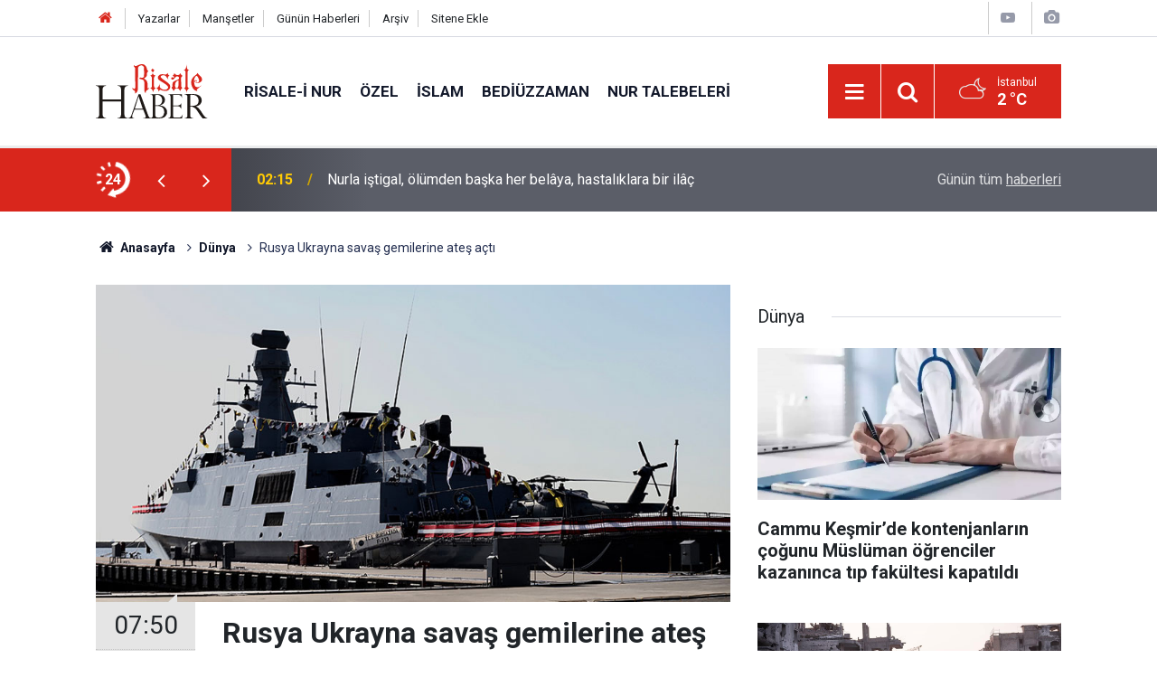

--- FILE ---
content_type: text/html; charset=UTF-8
request_url: https://www.risalehaber.com/rusya-ukrayna-savas-gemilerine-ates-acti-341720h.htm
body_size: 8029
content:
<!doctype html>
	<html lang="tr">
	<head>
		<meta charset="utf-8"/>
		<meta http-equiv="X-UA-Compatible" content="IE=edge"/>
		<meta name="viewport" content="width=device-width, initial-scale=1"/>
		<title>Rusya Ukrayna savaş gemilerine ateş açtı</title>
		<meta name="description" content="Ukrayna Deniz Kuvvetleri Komutanlığı, Azak Denizi&#039;ndeki Kerç Boğazı civarında, Rusya Federal Güvenlik Servisine (FSB) ait sınır güvenliği teknesinden Ukrayna savaş gemilerine ateş açıldığını duyurdu" />
<link rel="canonical" href="https://www.risalehaber.com/rusya-ukrayna-savas-gemilerine-ates-acti-341720h.htm" />
<link rel="amphtml" href="https://www.risalehaber.com/service/amp/rusya-ukrayna-savas-gemilerine-ates-acti-341720h.htm" />
<meta property="og:type" content="article" />
<meta property="og:site_name" content="Risale Haber" />
<meta property="og:url" content="https://www.risalehaber.com/rusya-ukrayna-savas-gemilerine-ates-acti-341720h.htm" />
<meta property="og:title" content="Rusya Ukrayna savaş gemilerine ateş açtı" />
<meta property="og:description" content="Ukrayna Deniz Kuvvetleri Komutanlığı, Azak Denizi&#039;ndeki Kerç Boğazı civarında, Rusya Federal Güvenlik Servisine (FSB) ait sınır güvenliği teknesinden Ukrayna savaş gemilerine ateş açıldığını duyurdu" />
<meta property="og:image" content="https://cdn.risalehaber.com/news/249477.jpg" />
<meta property="og:image:width" content="702" />
<meta property="og:image:height" content="351" />
<meta name="twitter:card" content="summary_large_image" />
<meta name="twitter:site" content="@risalehaber" />
<meta name="twitter:url"  content="https://www.risalehaber.com/rusya-ukrayna-savas-gemilerine-ates-acti-341720h.htm" />
<meta name="twitter:title" content="Rusya Ukrayna savaş gemilerine ateş açtı" />
<meta name="twitter:description" content="Ukrayna Deniz Kuvvetleri Komutanlığı, Azak Denizi&#039;ndeki Kerç Boğazı civarında, Rusya Federal Güvenlik Servisine (FSB) ait sınır güvenliği teknesinden Ukrayna savaş gemilerine ateş açıldığını duyurdu" />
<meta name="twitter:image" content="https://cdn.risalehaber.com/news/249477.jpg" />
<meta name="apple-itunes-app" content="app-id=994095408" />
<meta name="google-play-app" content="app-id=com.risalehaber.android" />
		<meta name="robots" content="max-snippet:-1, max-image-preview:large, max-video-preview:-1"/>
		<link rel="manifest" href="/manifest.json"/>
		<link rel="icon" href="https://www.risalehaber.com/d/assets/favicon/favicon.ico"/>
		<meta name="generator" content="CM News 6.0"/>

		<link rel="preconnect" href="https://fonts.gstatic.com"/>
		<link rel="preconnect" href="https://www.google-analytics.com"/>
		<link rel="preconnect" href="https://tpc.googlesyndication.com"/>
		<link rel="preconnect" href="https://pagead2.googlesyndication.com"/>

		<link rel="stylesheet" href="https://www.risalehaber.com/d/assets/bundle/2019-main.css?1733135490"/>

		<script>
			const BURL = "https://www.risalehaber.com/",
				DURL = "https://cdn.risalehaber.com/";
		</script>
		<script type="text/javascript" src="https://www.risalehaber.com/d/assets/bundle/2019-main.js?1733135490" async></script>

		<!-- Global site tag (gtag.js) - Google Analytics -->
<script async src="https://www.googletagmanager.com/gtag/js?id=UA-5680851-1"></script>
<script>
window.dataLayer = window.dataLayer || [];
function gtag(){dataLayer.push(arguments);}
gtag('js', new Date());

gtag('config', 'UA-5680851-1');
</script>


<meta name="google-site-verification" content="WATOcm3WUMtaKn46LQ_MH-GLXdqmLalPQ5EYDyohl0o" />
<meta name="alexaVerifyID" content="mHQDbIn_KEYJbfF52H8VWVvB3nc"/>
<meta property="fb:admins" content="802324475"/>			</head>
	<body class="body-main news-detail news-4">
		<header class="base-header header-01">

	<div class="nav-top-container d-none d-lg-block">
		<div class="container">
			<div class="row">
				<div class="col">
					<nav class="nav-top">
	<div><a href="./" title="Anasayfa"><i class="icon-home"></i></a></div>
	<div><a href="/yazarlar" title="Sitene Ekle">Yazarlar</a></div>
	<div><a href="/mansetler" title="Manşetler">Manşetler</a></div>
	<div><a href="/son-haberler" title="Günün Haberleri">Günün Haberleri</a></div>
	<div><a href="/ara" title="Arşiv">Arşiv</a></div>
	<div><a href="/sitene-ekle" title="Sitene Ekle">Sitene Ekle</a></div>
</nav>				</div>
				<div class="col-auto nav-icon">
					<div>
	<a href="/web-tv" title="Web TV"><span class="icon-youtube-play"></span></a>
</div>
<div>
	<a href="/foto-galeri" title="Foto Galeri"><span class="icon-camera"></span></a>
</div>
				</div>
			</div>
		</div>
	</div>

	<div class="nav-main-container">
		<div class="container">
			<div class="row h-100 align-items-center flex-nowrap">
				<div class="col-10 col-xl-auto brand">
					<a href="/" rel="home" title="Risale Haber">
						<img class="lazy" loading="lazy" data-src="https://www.risalehaber.com/d/assets/logo-dark.svg" alt="Risale Haber" width="124" height="60"/>
					</a>
				</div>
				<div class="col-xl-auto d-none d-xl-block">
					<ul class="nav-main d-flex flex-row">
													<li>
								<a href="/risale-i-nur-haberleri-5hk.htm" title="Risale-i Nur">Risale-i Nur</a>
							</li>
														<li>
								<a href="/ozel-haberleri-2hk.htm" title="Özel">Özel</a>
							</li>
														<li>
								<a href="/islam-haberleri-3hk.htm" title="İslam">İslam</a>
							</li>
														<li>
								<a href="/bediuzzaman-haberleri-6hk.htm" title="Bediüzzaman">Bediüzzaman</a>
							</li>
														<li>
								<a href="/nur-talebeleri-haberleri-7hk.htm" title="Nur Talebeleri">Nur Talebeleri</a>
							</li>
												</ul>
				</div>
				<div class="col-2 col-xl-auto d-flex justify-content-end ml-auto">
					<ul class="nav-tool d-flex flex-row">
						<li>
							<button class="btn show-all-menu" aria-label="Menu"><i class="icon-menu"></i></button>
						</li>
						<!--li class="d-none d-sm-block"><button class="btn" aria-label="Ara"><i class="icon-search"></i></button></li-->
						<li class="d-none d-sm-block">
							<a class="btn" href="/ara"><i class="icon-search"></i></a>
						</li>
													<li class="align-items-center d-none d-lg-flex weather">
								<span class="weather-icon float-left"><i class="icon-accu-38"></i></span>
																<div class="weather-info float-left">
									<div class="city">İstanbul										<span>2 °C</span></div>
								</div>
							</li>
											</ul>
				</div>
			</div>
		</div>
	</div>

	<section class="bar-last-news">
	<div class="container d-flex align-items-center">
		<div class="icon">
			<i class="icon-spin-cm-1 animate-spin"></i>
			<span>24</span>
		</div>
		<div class="items">
			<div class="owl-carousel owl-align-items-center" data-options='{
				"items": 1,
				"rewind": true,
				"autoplay": true,
				"autoplayHoverPause": true,
				"dots": false,
				"nav": true,
				"navText": "icon-angle",
				"animateOut": "slideOutUp",
				"animateIn": "slideInUp"}'
			>
									<div class="item">
						<span class="time">02:15</span>
						<a href="/nurla-istigal-olumden-baska-her-belaya-hastaliklara-bir-ilac-450216h.htm">Nurla iştigal, ölümden başka her belâya, hastalıklara bir ilâç</a>
					</div>
										<div class="item">
						<span class="time">01:45</span>
						<a href="/allah-o-kulu-dinde-ince-anlayis-sahibi-kilar-dogru-yolu-kendisine-ilham-eder-450215h.htm">Allah o kulu dinde ince anlayış sahibi kılar, doğru yolu kendisine ilham eder</a>
					</div>
										<div class="item">
						<span class="time">01:15</span>
						<a href="/bakarsin-ki-onlar-kabirlerinden-kalkip-rablerine-kosuyorlar-1-450214h.htm">Bakarsın ki onlar kabirlerinden kalkıp Rablerine koşuyorlar!</a>
					</div>
										<div class="item">
						<span class="time">00:01</span>
						<a href="/ruh-bir-kanun-u-zivucud-u-haricidir-bir-namus-u-zisuurdur-450213h.htm">Ruh, bir kanun-u zîvücud-u haricîdir, bir namus-u zîşuurdur</a>
					</div>
										<div class="item">
						<span class="time">22:40</span>
						<a href="/bozkirin-ortasinda-tefekkur-vahasi-450222h.htm">Bozkırın ortasında tefekkür vahası</a>
					</div>
										<div class="item">
						<span class="time">21:20</span>
						<a href="/emirdag-lahikasindan-bir-kelime-vaktim-de-dar-450218h.htm">Emirdağ Lâhikası'ndan bir kelime: Vaktim de dar!</a>
					</div>
										<div class="item">
						<span class="time">20:30</span>
						<a href="/cocuklara-sosyal-medya-yasagi-tum-dunyada-yayiliyor-450220h.htm">Çocuklara sosyal medya yasağı tüm dünyada yayılıyor</a>
					</div>
										<div class="item">
						<span class="time">16:00</span>
						<a href="/turkiye-darul-harb-mi-450217h.htm">Türkiye Dâru’l- Harb mi?</a>
					</div>
										<div class="item">
						<span class="time">15:03</span>
						<a href="/atalarimizdan-daha-dindar-miyiz-450224h.htm">Atalarımızdan daha dindar mıyız?</a>
					</div>
										<div class="item">
						<span class="time">14:29</span>
						<a href="/milli-egitim-bakani-tekin-yks-ve-lgs-sorulari-ders-kitaplarindan-hazirlanacak-450223h.htm">Milli Eğitim Bakanı Tekin: YKS ve LGS soruları ders kitaplarından hazırlanacak</a>
					</div>
								</div>
		</div>
		<div class="all-link">
			<a href="/son-haberler">Günün tüm <u>haberleri</u></a>
		</div>
	</div>
</section>
</header>

<section class="breadcrumbs">
	<div class="container">

		<ol>
			<li><a href="https://www.risalehaber.com/"><h1><i class="icon-home"></i> Anasayfa</h1></a></li>
																		<li><a href="https://www.risalehaber.com/dunya-haberleri-4hk.htm"><h2>Dünya</h2></a></li>
																					<li><h3>Rusya Ukrayna savaş gemilerine ateş açtı</h3></li>
									</ol>

	</div>
</section>
<!-- -->
	<main role="main">
				<div class="container section-padding-gutter">
							<div class="row">
	<div class="col-12 col-lg-8">
	<div class="page-content  news-scroll" data-pages="[{&quot;id&quot;:&quot;450216&quot;,&quot;link&quot;:&quot;nurla-istigal-olumden-baska-her-belaya-hastaliklara-bir-ilac-450216h.htm&quot;},{&quot;id&quot;:&quot;450215&quot;,&quot;link&quot;:&quot;allah-o-kulu-dinde-ince-anlayis-sahibi-kilar-dogru-yolu-kendisine-ilham-eder-450215h.htm&quot;},{&quot;id&quot;:&quot;450214&quot;,&quot;link&quot;:&quot;bakarsin-ki-onlar-kabirlerinden-kalkip-rablerine-kosuyorlar-1-450214h.htm&quot;},{&quot;id&quot;:&quot;450213&quot;,&quot;link&quot;:&quot;ruh-bir-kanun-u-zivucud-u-haricidir-bir-namus-u-zisuurdur-450213h.htm&quot;},{&quot;id&quot;:&quot;450222&quot;,&quot;link&quot;:&quot;bozkirin-ortasinda-tefekkur-vahasi-450222h.htm&quot;},{&quot;id&quot;:&quot;450220&quot;,&quot;link&quot;:&quot;cocuklara-sosyal-medya-yasagi-tum-dunyada-yayiliyor-450220h.htm&quot;},{&quot;id&quot;:&quot;450224&quot;,&quot;link&quot;:&quot;atalarimizdan-daha-dindar-miyiz-450224h.htm&quot;},{&quot;id&quot;:&quot;450223&quot;,&quot;link&quot;:&quot;milli-egitim-bakani-tekin-yks-ve-lgs-sorulari-ders-kitaplarindan-hazirlanacak-450223h.htm&quot;},{&quot;id&quot;:&quot;450221&quot;,&quot;link&quot;:&quot;cammu-kesmirde-kontenjanlarin-cogunu-musluman-ogrenciler-kazaninca-tip-fakultesi-450221h.htm&quot;},{&quot;id&quot;:&quot;450219&quot;,&quot;link&quot;:&quot;gazzede-60-milyon-tondan-fazla-moloz-var-ve-bunlari-temizlemek-7-yildan-fazla-surer-450219h.htm&quot;}]">
	<div class="post-article" id="news-341720" data-order="1" data-id="341720" data-title="Rusya Ukrayna savaş gemilerine ateş açtı" data-url="https://www.risalehaber.com/rusya-ukrayna-savas-gemilerine-ates-acti-341720h.htm">
		<div class="article-detail news-detail">

			<div class="article-image">
									<div class="imgc image">
						<img class="lazy" srcset="https://cdn.risalehaber.com/news_ts/249477.jpg 414w, https://cdn.risalehaber.com/news_t/249477.jpg 702w, https://cdn.risalehaber.com/news/249477.jpg 1280w" alt="Rusya Ukrayna savaş gemilerine ateş açtı"/>
					</div>
							</div>

			<aside class="article-side">
				<div class="position-sticky">
					<div class="content-date">
						<time class="p1" datetime="2018-11-26 07:50:00">07:50</time>
						<span class="p2">26 Kasım 2018</span>
					</div>
					<div class="content-tools bookmark-block" data-type="1" data-twitter="risalehaber">
						<button class="icon-mail-alt bg" onclick="return openPopUp_520x390('/send_to_friend.php?type=1&amp;id=341720');" title="Arkadaşına Gönder"></button>
						<button class="icon-print bg" onclick="return openPopUp_670x500('/print.php?type=1&amp;id=341720')" title="Yazdır"></button>

													<button class="icon-comment bg" onclick="$.scrollTo('#comment_form_341720', 600);" title="Yorum Yap"></button>
																	</div>
				</div>
			</aside>

			<article class="article-content">

				<div class="content-heading">
					<h1 class="content-title">Rusya Ukrayna savaş gemilerine ateş açtı</h1>
					<p class="content-description">Ukrayna Deniz Kuvvetleri Komutanlığı, Azak Denizi'ndeki Kerç Boğazı civarında, Rusya Federal Güvenlik Servisine (FSB) ait sınır güvenliği teknesinden Ukrayna savaş gemilerine ateş açıldığını duyurdu</p>
				</div>

				
				
				<div class="text-content">
					<p>Ukrayna Deniz Kuvvetleri Komutanlığından yapılan yazılı açıklamada, FSB teknesinden Ukrayna Deniz Kuvvetlerine ait gemilere ateş açıldığı bildirildi.</p>
<p>Gemilere açılan ateş sonucunda 2 kişinin yaralandığının aktarıldığı açıklamada, 2 Ukrayna gemisinin hasar gördüğü ve rotasını kaybettiği kaydedildi. Açıklamada bir Ukrayna gemisinin de demir atmak zorunda kaldığı ifade edildi.</p>
<p>Açıklamada, Ukrayna gemilerinin Rus özel kuvvetleri tarafından ele geçirildiği bilgisi de yer aldı.</p>
<p>Ukrayna basınında ise açılan ateş sonucu 1 kişinin hayatını kaybettiği belirtildi.</p>
<p>Sabah saatlerinde Azak Denizi'nde Rus savaş gemileri ile Ukrayna savaş gemilerinin karşı karşıya geldiği belirtilmiş, Rus karasularına girdiği iddiasıyla Rusya'ya ait savaş gemileri Ukrayna savaş gemilerine müdahalede bulunmuştu. aa</p></p>				</div>

				
				
				
				
				
				
				
			</article>
		</div>

					<section class="banner banner-wide"><a href="https://dilruba.com.tr/tr" target="_blank"><img class="lazy" loading="lazy" data-src="https://www.risalehaber.com/d/banner/dilruba1.20241112150427.jpg" width="300" height="250" alt=""/></a></section>
		
				<section class="comment-block">
		<header class="caption"><span>HABERE</span> YORUM KAT</header>

		<div class="comment_add clearfix">
	<form method="post" id="comment_form_341720" onsubmit="return addComment(this, 1, 341720);">
		<textarea name="comment_content" class="comment_content" rows="6" placeholder="YORUMUNUZ" maxlength="1000"></textarea>
		<input type="hidden" name="reply" value="0"/>
		<span class="reply_to"></span>
		<input type="text" name="member_name" class="member_name" placeholder="AD-SOYAD"/>
		<input type="submit" name="comment_submit" class="comment_submit" value="YORUMLA"/>
	</form>
			<div class="info"><b>YORUM KURALLARI:</b> Risale Haber yayın politikasına uymayan; <br /> Küfür, hakaret, rencide edici cümleler veya imalar, inançlara saldırı içeren, imla kuralları ile yazılmamış,<br />  Türkçe karakter kullanılmayan ve BÜYÜK HARFLERLE yazılmış yorumlar <br/> Adınız kısmına uygun olmayan ve saçma rumuzlar onaylanmamaktadır.<br />Anlayışınız için teşekkür ederiz.</div>
	</div>
		
	</section>


<!-- -->

		
		
			</div>
	</div>
	</div>
			<div class="col-12 col-lg-4">
			<section class="side-content news-side-list ">
			<header class="side-caption">
			<div><span>Dünya </span></div>
		</header>
		<div class="row">
																<div class="col-12 mb-4 box-02">
						<div class="post-item ia">
			<a href="/cammu-kesmirde-kontenjanlarin-cogunu-musluman-ogrenciler-kazaninca-tip-fakultesi-450221h.htm">
				<div class="imgc">
					<img class="lazy" loading="lazy" data-src="https://cdn.risalehaber.com/news/316080.jpg" alt="Cammu Keşmir’de kontenjanların çoğunu Müslüman öğrenciler kazanınca tıp fakültesi kapatıldı"/>
				</div>
				<span class="t">Cammu Keşmir’de kontenjanların çoğunu Müslüman öğrenciler kazanınca tıp fakültesi kapatıldı</span>
											</a>
		</div>
					</div>
			
														<div class="col-12 mb-4 box-02">
						<div class="post-item ia">
			<a href="/gazzede-60-milyon-tondan-fazla-moloz-var-ve-bunlari-temizlemek-7-yildan-fazla-surer-450219h.htm">
				<div class="imgc">
					<img class="lazy" loading="lazy" data-src="https://cdn.risalehaber.com/news/316366.jpg" alt="Gazze&#039;de 60 milyon tondan fazla moloz var ve bunları temizlemek 7 yıldan fazla sürer"/>
				</div>
				<span class="t">Gazze'de 60 milyon tondan fazla moloz var ve bunları temizlemek 7 yıldan fazla sürer</span>
											</a>
		</div>
					</div>
															<div class="col-12">
									</div>
			
														<div class="col-12 mb-4 box-02">
						<div class="post-item ia">
			<a href="/israili-durduracak-tek-guc-islam-birligidir-450208h.htm">
				<div class="imgc">
					<img class="lazy" loading="lazy" data-src="https://cdn.risalehaber.com/news/317208.jpg" alt="israili durduracak tek güç İslam Birliği&#039;dir"/>
				</div>
				<span class="t">israili durduracak tek güç İslam Birliği'dir</span>
											</a>
		</div>
					</div>
			
														<div class="col-12 mb-4 box-02">
						<div class="post-item ia">
			<a href="/katil-israil-gazzede-ateskesin-birinci-asamasinda-1244-ihlal-yapti-450207h.htm">
				<div class="imgc">
					<img class="lazy" loading="lazy" data-src="https://cdn.risalehaber.com/news/316471.jpg" alt="Katil israil, Gazze&#039;de ateşkesin birinci aşamasında 1244 ihlal yaptı"/>
				</div>
				<span class="t">Katil israil, Gazze'de ateşkesin birinci aşamasında 1244 ihlal yaptı</span>
											</a>
		</div>
					</div>
															<div class="col-12">
									</div>
			
														<div class="col-12 mb-4 box-02">
						<div class="post-item ia">
			<a href="/amerikan-siyaseti-taharet-muslugu-ile-tanisiyor-450202h.htm">
				<div class="imgc">
					<img class="lazy" loading="lazy" data-src="https://cdn.risalehaber.com/news/317204.jpg" alt="Amerikan siyaseti taharet musluğu ile tanışıyor"/>
				</div>
				<span class="t">Amerikan siyaseti taharet musluğu ile tanışıyor</span>
											</a>
		</div>
					</div>
			
														<div class="col-12 mb-4 box-02">
						<div class="post-item ia">
			<a href="/kudus-muslumanlarin-yonetimindeyken-baris-hakim-oldu-450200h.htm">
				<div class="imgc">
					<img class="lazy" loading="lazy" data-src="https://cdn.risalehaber.com/news/317203.jpg" alt="Kudüs Müslümanların yönetimindeyken barış hâkim oldu"/>
				</div>
				<span class="t">Kudüs Müslümanların yönetimindeyken barış hâkim oldu</span>
											</a>
		</div>
					</div>
															<div class="col-12">
									</div>
			
														<div class="col-12 mb-4 box-02">
						<div class="post-item ia">
			<a href="/romada-sehir-merkezindeki-azami-hiz-30-kilometreyle-sinirlandirildi-450198h.htm">
				<div class="imgc">
					<img class="lazy" loading="lazy" data-src="https://cdn.risalehaber.com/news/317201.jpg" alt="Roma&#039;da şehir merkezindeki azami hız 30 kilometreyle sınırlandırıldı"/>
				</div>
				<span class="t">Roma'da şehir merkezindeki azami hız 30 kilometreyle sınırlandırıldı</span>
											</a>
		</div>
					</div>
			
														<div class="col-12 mb-4 box-02">
						<div class="post-item ia">
			<a href="/gazzede-ateskes-surecinin-ikinci-asamasi-baslatildi-450191h.htm">
				<div class="imgc">
					<img class="lazy" loading="lazy" data-src="https://cdn.risalehaber.com/news/316827.jpg" alt="Gazze&#039;de ateşkes sürecinin ikinci aşaması başlatıldı"/>
				</div>
				<span class="t">Gazze'de ateşkes sürecinin ikinci aşaması başlatıldı</span>
											</a>
		</div>
					</div>
												</div>
</section>		</div>
		</div>
		</div>
	</main>

	<footer class="base-footer footer-01">
	<div class="nav-top-container">
		<div class="container">
			<div class="row">
				<div class="col-12 col-lg-auto">
					Risale Haber &copy; 2008				</div>
				<div class="col-12 col-lg-auto">
					<nav class="nav-footer">
	<div><a href="/" title="Anasayfa">Anasayfa</a></div>
	<div><a href="/kunye" title="Künye">Künye</a></div>
	<div><a href="/iletisim" title="İletişim">İletişim</a></div>
	<div>
		<a href="/gizlilik-ilkeleri" title="Gizlilik İlkeleri">Gizlilik İlkeleri</a>
	</div>
	<div><a href="/sitene-ekle" title="Sitene Ekle">Sitene Ekle</a></div>
</nav>
				</div>
				<div class="col-12 col-lg-auto">
					<div class="nav-social"><a class="facebook-bg" href="https://www.facebook.com/risalehaber" rel="nofollow noopener noreferrer" target="_blank" title="Facebook ile takip et"><i class="icon-facebook"></i></a><a class="twitter-bg" href="https://twitter.com/risalehaber" rel="nofollow noopener noreferrer" target="_blank" title="Twitter ile takip et"><i class="icon-twitter"></i></a><a class="youtube-bg" href="https://www.youtube.com/channel/risalehaber" rel="nofollow noopener noreferrer" target="_blank" title="Youtube sayfamıza abone ol"><i class="icon-youtube"></i></a><a class="rss-bg" href="/service/rss.php" target="_blank" title="RSS, News Feed, Haber Beslemesi"><i class="icon-rss"></i></a></div>				</div>
			</div>
		</div>
	</div>
		<div class="container">
		<div class="row">
			<div class="col cm-sign">
				<i class="icon-cm" title="CM Bilişim Teknolojileri"></i>
				<a href="https://www.cmbilisim.com/haber-portali-20s.htm?utm_referrer=https%3A%2F%2Fwww.risalehaber.com%2F" target="_blank" title="CMNews Haber Portalı Yazılımı">Haber Portalı Yazılımı</a>
			</div>
		</div>
	</div>
</footer>
<div id="nav-all" class="nav-all nav-all-01 overlay">
	<div class="logo-container">
		<img class="lazy" loading="lazy" data-src="https://www.risalehaber.com/d/assets/logo-dark.svg" alt="Risale Haber" width="124" height="60" class="show-all-menu">
		<button id="close-nav-all" class="show-all-menu close"><i class="icon-cancel"></i></button>
	</div>
	<div class="search-container">
		<form action="/ara">
			<input type="text" placeholder="Sitede Ara" name="key"><button type="submit"><i class="icon-search"></i></button>
		</form>
	</div>
	<nav>
		<header class="caption">Haberler</header>
<ul class="topics">
		<li><a href="/son-haberler">Son Haberler</a></li>
	<li><a href="/mansetler">Manşetler</a></li>
			<li>
			<a href="/risale-i-nur-haberleri-5hk.htm" title="Risale-i Nur">Risale-i Nur</a>
		</li>
				<li>
			<a href="/ozel-haberleri-2hk.htm" title="Özel">Özel</a>
		</li>
				<li>
			<a href="/islam-haberleri-3hk.htm" title="İslam">İslam</a>
		</li>
				<li>
			<a href="/bediuzzaman-haberleri-6hk.htm" title="Bediüzzaman">Bediüzzaman</a>
		</li>
				<li>
			<a href="/nur-talebeleri-haberleri-7hk.htm" title="Nur Talebeleri">Nur Talebeleri</a>
		</li>
				<li>
			<a href="/guncel-haberleri-1hk.htm" title="Güncel">Güncel</a>
		</li>
				<li>
			<a href="/dunya-haberleri-4hk.htm" title="Dünya">Dünya</a>
		</li>
				<li>
			<a href="/aile-haberleri-8hk.htm" title="Aile">Aile</a>
		</li>
				<li>
			<a href="/ayasofya-haberleri-51hk.htm" title="Ayasofya">Ayasofya</a>
		</li>
				<li>
			<a href="/egitim-haberleri-9hk.htm" title="Eğitim">Eğitim</a>
		</li>
				<li>
			<a href="/ramazan-haberleri-24hk.htm" title="Ramazan">Ramazan</a>
		</li>
				<li>
			<a href="/tefekkur-haberleri-12hk.htm" title="Tefekkür">Tefekkür</a>
		</li>
				<li>
			<a href="/osmanlica-haberleri-52hk.htm" title="Osmanlıca">Osmanlıca</a>
		</li>
				<li>
			<a href="/roportaj-haberleri-14hk.htm" title="Röportaj">Röportaj</a>
		</li>
				<li>
			<a href="/risale-i-nuru-sadelestirme-tartismasi-haberleri-34hk.htm" title="Risale-i Nur&#039;u Sadeleştirme Tartışması">Risale-i Nur&#039;u Sadeleştirme Tartışması</a>
		</li>
				<li>
			<a href="/hayat-haberleri-54hk.htm" title="Hayat">Hayat</a>
		</li>
				<li>
			<a href="/otomobil-haberleri-56hk.htm" title="Otomobil">Otomobil</a>
		</li>
				<li>
			<a href="/bilim-teknoloji-haberleri-47hk.htm" title="Bilim - Teknoloji">Bilim - Teknoloji</a>
		</li>
				<li>
			<a href="/kultur-sanat-haberleri-57hk.htm" title="Kültür Sanat">Kültür Sanat</a>
		</li>
				<li>
			<a href="/edebiyat-haberleri-10hk.htm" title="Edebiyat">Edebiyat</a>
		</li>
				<li>
			<a href="/ekonomi-haberleri-21hk.htm" title="Ekonomi">Ekonomi</a>
		</li>
				<li>
			<a href="/toplum-haberleri-22hk.htm" title="Toplum">Toplum</a>
		</li>
				<li>
			<a href="/sosyal-medya-haberleri-13hk.htm" title="Sosyal - Medya">Sosyal - Medya</a>
		</li>
				<li>
			<a href="/saglik-haberleri-48hk.htm" title="Sağlık">Sağlık</a>
		</li>
				<li>
			<a href="/kitaplik-haberleri-16hk.htm" title="Kitaplık">Kitaplık</a>
		</li>
				<li>
			<a href="/spor-haberleri-58hk.htm" title="Spor">Spor</a>
		</li>
				<li>
			<a href="/kariyer-haberleri-20hk.htm" title="Kariyer">Kariyer</a>
		</li>
				<li>
			<a href="/ajanda-haberleri-17hk.htm" title="Ajanda">Ajanda</a>
		</li>
				<li>
			<a href="/ilan-tanitim-haberleri-19hk.htm" title="İlan - Tanıtım">İlan - Tanıtım</a>
		</li>
				<li>
			<a href="/kutlu-dogum-etkinlikleri-haberleri-29hk.htm" title="Kutlu Doğum Etkinlikleri">Kutlu Doğum Etkinlikleri</a>
		</li>
				<li>
			<a href="/-haberleri-30hk.htm" title="العربية">العربية</a>
		</li>
				<li>
			<a href="/bilgi-bankasi-haberleri-53hk.htm" title="Bilgi Bankası">Bilgi Bankası</a>
		</li>
		
</ul>
<header class="caption">Diğer İçerikler</header>
<ul class="topics">
	<li><a href="/foto-galeri">Foto Galeri</a></li>
	<li><a href="/web-tv">Web Tv</a></li>
	<li><a href="/yazarlar">Yazarlar</a></li>
</ul>
<header class="caption">Kurumsal</header>
<ul class="topics">
	<li><a href="/kunye">Künye</a></li>
	<li><a href="/iletisim">İletişim</a></li>
	<li><a href="/gizlilik-ilkeleri">Gizlilik İlkeleri</a></li>
	<li><a href="/kullanim-sartlari">Kullanım Şartları</a></li>
	<li><a href="/sitene-ekle">Geliştiriciler İçin</a></li>
</ul>	</nav>
</div>
<!-- -->
<script type="application/ld+json">
{
    "@context": "http://schema.org",
    "@graph": [
        {
            "@type": "WebSite",
            "url": "https://www.risalehaber.com/",
            "name": "Risale Haber",
            "description": "Said Nursi, Bediüzzaman, Nurcu, nur talebesi, Risalei Nur, talebe, cemaat, ders, sohbet, şeriat, tarikat, İslam, Kuran, iman, ayet, hadis, dua, namaz, mesih, deccal, Mehdi Haberleri, Risaleden haberler, Saidi Kürdi",
            "potentialAction": {
                "@type": "SearchAction",
                "target": "https://www.risalehaber.com/ara?key={search_term_string}",
                "query-input": "required name=search_term_string"
            }
        },
        {
            "@type": "Organization",
            "name": "Risale Haber",
            "url": "https://www.risalehaber.com/",
            "logo": "https://www.risalehaber.com/d/assets/logo-white.svg",
            "telephone": "...",
            "address": "...",
            "sameAs": [
                "https://www.facebook.com/risalehaber",
                "https://www.twitter.com/risalehaber"
            ]
        },
        {
            "@type": "BreadcrumbList",
            "itemListElement": [
                {
                    "@type": "ListItem",
                    "position": 1,
                    "name": "Anasayfa",
                    "item": "https://www.risalehaber.com/"
                },
                {
                    "@type": "ListItem",
                    "position": 2,
                    "name": "Dünya",
                    "item": "https://www.risalehaber.com/dunya-haberleri-4hk.htm"
                }
            ]
        },
        {
            "@type": "NewsArticle",
            "datePublished": "2018-11-26T07:50:00+03:00",
            "dateModified": "2018-11-26T07:50:00+03:00",
            "headline": "Rusya Ukrayna savaş gemilerine ateş açtı",
            "alternativeHeadline": "Rusya Ukrayna savaş gemilerine ateş açtı",
            "description": "Ukrayna Deniz Kuvvetleri Komutanlığı, Azak Denizi&#039;ndeki Kerç Boğazı civarında, Rusya Federal Güvenlik Servisine (FSB) ait sınır güvenliği teknesinden Ukrayna savaş gemilerine ateş açıldığını duyurdu",
            "articleSection": "Dünya",
            "image": [
                "https://cdn.risalehaber.com/news/249477.jpg"
            ],
            "speakable": {
                "@type": "SpeakableSpecification",
                "cssSelector": [
                    ".content-title",
                    ".content-description",
                    ".text-content"
                ]
            },
            "author": {
                "@type": "Organization",
                "name": "Risale Haber",
                "url": "https://www.risalehaber.com/kunye",
                "logo": {
                    "@type": "ImageObject",
                    "url": "https://www.risalehaber.com/d/assets/logo-amp.png",
                    "width": 600,
                    "height": 60
                }
            },
            "publisher": {
                "@type": "Organization",
                "name": "Risale Haber",
                "url": "https://www.risalehaber.com/kunye",
                "logo": {
                    "@type": "ImageObject",
                    "url": "https://www.risalehaber.com/d/assets/logo-amp.png",
                    "width": 600,
                    "height": 60
                }
            },
            "mainEntityOfPage": "https://www.risalehaber.com/rusya-ukrayna-savas-gemilerine-ates-acti-341720h.htm",
            "inLanguage": "tr-TR"
        }
    ]
}
</script>
			<!-- -->
	<!-- 0.032115936279297 -->
	<script defer src="https://static.cloudflareinsights.com/beacon.min.js/vcd15cbe7772f49c399c6a5babf22c1241717689176015" integrity="sha512-ZpsOmlRQV6y907TI0dKBHq9Md29nnaEIPlkf84rnaERnq6zvWvPUqr2ft8M1aS28oN72PdrCzSjY4U6VaAw1EQ==" data-cf-beacon='{"version":"2024.11.0","token":"a2febb7aec244a8a852cc85e1cd4e7d5","r":1,"server_timing":{"name":{"cfCacheStatus":true,"cfEdge":true,"cfExtPri":true,"cfL4":true,"cfOrigin":true,"cfSpeedBrain":true},"location_startswith":null}}' crossorigin="anonymous"></script>
</body>
	</html>
	